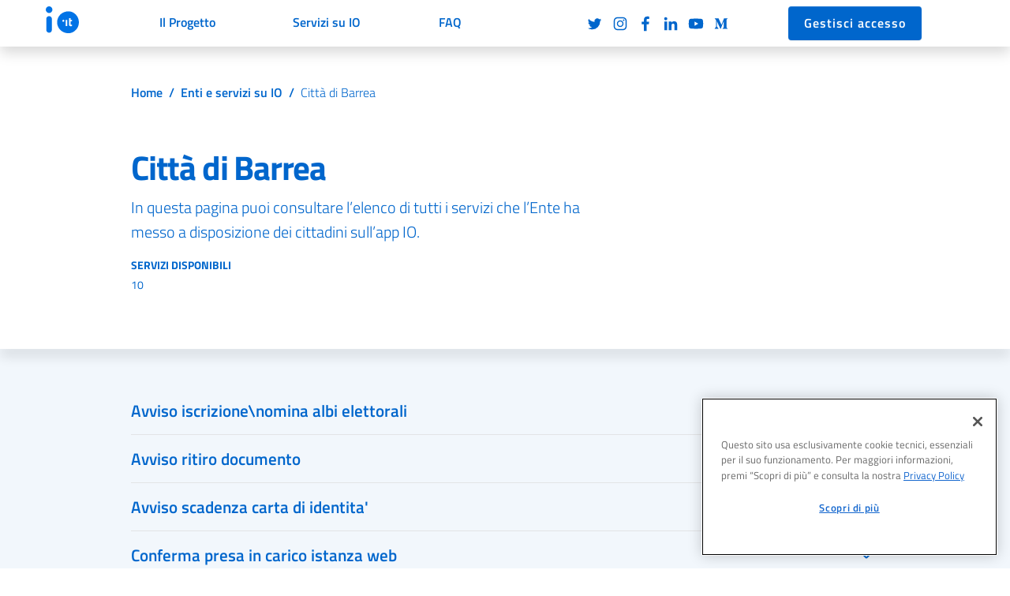

--- FILE ---
content_type: text/html
request_url: https://io.italia.it/enti/citta-di-barrea/
body_size: 4200
content:
<!DOCTYPE html><html lang="it"><head><meta charset="utf-8"/><meta http-equiv="x-ua-compatible" content="ie=edge"/><meta name="viewport" content="width=device-width, initial-scale=1, shrink-to-fit=no"/><meta name="description" content="In questa pagina puoi consultare l’elenco di tutti i servizi che l’Ente ha messo a disposizione dei cittadini sull’app IO."/><meta name="author" content="PagoPa S.p.A."/><meta name="generator" content="Jekyll v3.9.5"/><link rel="canonical" href="https://io.italia.it/enti/citta-di-barrea/"/><title>Città di Barrea – IO, l’app dei servizi pubblici</title><link rel="apple-touch-icon" href="/apple-touch-icon.png"><link rel="icon" href="/favicon-32x32.png" sizes="32x32" type="image/png"><link rel="icon" href="/favicon-16x16.png" sizes="16x16" type="image/png"><link rel="manifest" href="/manifest.json"><link rel="mask-icon" href="/safari-pinned-tab.svg" color="#0066CC"><link rel="icon" href="/favicon.ico"><meta name="theme-color" content="#0066CC"><meta name="twitter:card" content="summary_large_image"><meta name="twitter:site" content="@pagopa"><meta name="twitter:creator" content="PagoPa S.p.A."><meta name="twitter:title" content="Città di Barrea - IO, l’app dei servizi pubblici"><meta name="twitter:description" content="In questa pagina puoi consultare l’elenco di tutti i servizi che l’Ente ha messo a disposizione dei cittadini sull’app IO."><meta name="twitter:image" content="https://io.italia.it/assets/img/social-card.jpg"><meta property="fb:app_id" content="544232192644134"><meta property="og:url" content="https://io.italia.it/enti/citta-di-barrea/"><meta property="og:title" content="Città di Barrea - IO, l’app dei servizi pubblici"><meta property="og:description" content="In questa pagina puoi consultare l’elenco di tutti i servizi che l’Ente ha messo a disposizione dei cittadini sull’app IO."><meta property="og:type" content="website"><meta property="og:image" content="/assets/img/social-card.jpg"><meta property="og:image:secure_url" content="/assets/img/social-card.jpg"><meta property="og:image:type" content="image/jpg"><meta property="og:image:width" content="1200"><meta property="og:image:height" content="630"><meta name="google-site-verification" content="BNVPPeU89nJ0EEzVBq2xufxMJsV06vVPXjsEtbqEsrE"/><link rel="stylesheet" href="/assets/css/vendor/bootstrap-italia.min.css?202601220805"/><link rel="stylesheet" href="/assets/css/vendor/baguetteBox.min.css"/><link rel="stylesheet" href="/assets/main.css?202601220805"/><script src="https://cdn.cookielaw.org/scripttemplates/otSDKStub.js" type="text/javascript" charset="UTF-8" data-domain-script="ba558abe-526e-4046-886c-dafc1747d6fc"></script><script src="https://cdn.cookielaw.org/scripttemplates/otSDKStub.js" type="text/javascript" charset="UTF-8" data-domain-script="ba558abe-526e-4046-886c-dafc1747d6fc"></script><meta http-equiv="Content-Security-Policy" content="default-src 'self'; connect-src 'self' https://*.cookielaw.org https://*.onetrust.com https://pdnd-prod-dl-1-public-data.s3.eu-central-1.amazonaws.com https://news-p-weu-core-app-fn.azurewebsites.net; font-src 'self'; img-src 'self' data: https://*.cookielaw.org https://*.onetrust.com https://static-web.io.italia.it *.medium.com https://assets.cdn.io.italia.it; frame-src https://www.youtube-nocookie.com https://www.google.com https://www.recaptcha.net ; script-src 'self' 'unsafe-eval' 'unsafe-inline' https://*.cookielaw.org https://*.onetrust.com https://www.gstatic.com https://www.google.com https://www.recaptcha.net https://www.gstatic.com/recaptcha/; style-src 'self' 'unsafe-inline';"/></head><body class="overflow-x--hidden layout--" data-ente-fc="82000470664"><script src="/assets/js/fonts.js"></script><script src="/assets/js/vendor/js.cookie.min.js"></script><script src="/assets/js/vendor/jquery.min.js"></script><script src="/assets/js/vendor/popper.min.js"></script><script src="/assets/js/vendor/bootstrap-italia.min.js?202601220805"></script><script src="/assets/js/vendor/baguetteBox.min.js"></script><script src="/assets/js/vendor/stickybits.min.js"></script><script async src="/assets/js/main.js?202601220805"></script><script src="/assets/js/vendor/handlebars.min.js"></script><script src="/assets/js/ente.js"></script><script async src="/assets/js/main.js?202601220805"></script></body></html>

--- FILE ---
content_type: image/svg+xml
request_url: https://io.italia.it/assets/img/badge-playstore.svg
body_size: 11276
content:
<svg xmlns="http://www.w3.org/2000/svg" width="135" height="40" viewBox="0 0 135 40">
  <defs>
    <linearGradient id="badge-playstore-a" x1="61.032%" x2="26.506%" y1="4.958%" y2="71.927%">
      <stop offset="0%" stop-color="#00A0FF"/>
      <stop offset=".657%" stop-color="#00A1FF"/>
      <stop offset="26.01%" stop-color="#00BEFF"/>
      <stop offset="51.22%" stop-color="#00D2FF"/>
      <stop offset="76.04%" stop-color="#00DFFF"/>
      <stop offset="100%" stop-color="#00E3FF"/>
    </linearGradient>
    <linearGradient id="badge-playstore-b" x1="107.622%" x2="-130.536%" y1="50%" y2="50%">
      <stop offset="0%" stop-color="#FFE000"/>
      <stop offset="40.87%" stop-color="#FFBD00"/>
      <stop offset="77.54%" stop-color="orange"/>
      <stop offset="100%" stop-color="#FF9C00"/>
    </linearGradient>
    <linearGradient id="badge-playstore-c" x1="86.244%" x2="-50.197%" y1="30.89%" y2="136.074%">
      <stop offset="0%" stop-color="#FF3A44"/>
      <stop offset="100%" stop-color="#C31162"/>
    </linearGradient>
    <linearGradient id="badge-playstore-d" x1="-18.788%" x2="42.102%" y1="-11.818%" y2="35.095%">
      <stop offset="0%" stop-color="#32A071"/>
      <stop offset="6.85%" stop-color="#2DA771"/>
      <stop offset="47.62%" stop-color="#15CF74"/>
      <stop offset="80.09%" stop-color="#06E775"/>
      <stop offset="100%" stop-color="#00F076"/>
    </linearGradient>
  </defs>
  <g fill="none">
    <path fill="#000" d="M130,40 L5,40 C2.25,40 0,37.75 0,35 L0,5 C0,2.25 2.25,0 5,0 L130,0 C132.75,0 135,2.25 135,5 L135,35 C135,37.75 132.75,40 130,40 Z"/>
    <path fill="#A6A6A6" d="M130,0.8 C132.32,0.8 134.2,2.68 134.2,5 L134.2,35 C134.2,37.32 132.32,39.2 130,39.2 L5,39.2 C2.68,39.2 0.8,37.32 0.8,35 L0.8,5 C0.8,2.68 2.68,0.8 5,0.8 L130,0.8 M130,0 L5,0 C2.25,0 0,2.25 0,5 L0,35 C0,37.75 2.25,40 5,40 L130,40 C132.75,40 135,37.75 135,35 L135,5 C135,2.25 132.75,0 130,0 L130,0 Z"/>
    <path fill="#FFF" d="M68.14,21.75 C65.79,21.75 63.87,23.54 63.87,26 C63.87,28.45 65.79,30.25 68.14,30.25 C70.49,30.25 72.41,28.45 72.41,26 C72.41,23.54 70.49,21.75 68.14,21.75 Z M68.14,28.58 C66.85,28.58 65.74,27.52 65.74,26 C65.74,24.47 66.85,23.42 68.14,23.42 C69.43,23.42 70.54,24.47 70.54,26 C70.54,27.52 69.42,28.58 68.14,28.58 Z M58.82,21.75 C56.47,21.75 54.55,23.54 54.55,26 C54.55,28.45 56.47,30.25 58.82,30.25 C61.17,30.25 63.09,28.45 63.09,26 C63.09,23.54 61.17,21.75 58.82,21.75 Z M58.82,28.58 C57.53,28.58 56.42,27.52 56.42,26 C56.42,24.47 57.53,23.42 58.82,23.42 C60.11,23.42 61.22,24.47 61.22,26 C61.22,27.52 60.11,28.58 58.82,28.58 Z M47.74,23.06 L47.74,24.86 L52.06,24.86 C51.93,25.87 51.59,26.62 51.08,27.13 C50.45,27.76 49.47,28.45 47.75,28.45 C45.09,28.45 43.01,26.31 43.01,23.65 C43.01,20.99 45.09,18.85 47.75,18.85 C49.18,18.85 50.23,19.41 51,20.14 L52.27,18.87 C51.19,17.84 49.76,17.05 47.74,17.05 C44.1,17.05 41.04,20.01 41.04,23.66 C41.04,27.3 44.1,30.27 47.74,30.27 C49.71,30.27 51.19,29.63 52.35,28.42 C53.54,27.23 53.91,25.55 53.91,24.2 C53.91,23.78 53.88,23.39 53.81,23.07 L47.74,23.07 L47.74,23.06 L47.74,23.06 Z M93.05,24.46 C92.7,23.51 91.62,21.75 89.41,21.75 C87.22,21.75 85.4,23.47 85.4,26 C85.4,28.38 87.2,30.25 89.62,30.25 C91.57,30.25 92.7,29.06 93.16,28.37 L91.71,27.4 C91.23,28.11 90.57,28.58 89.62,28.58 C88.67,28.58 87.99,28.14 87.56,27.29 L93.25,24.94 L93.05,24.46 Z M87.25,25.88 C87.2,24.24 88.52,23.4 89.47,23.4 C90.21,23.4 90.84,23.77 91.05,24.3 L87.25,25.88 Z M82.63,30 L84.5,30 L84.5,17.5 L82.63,17.5 L82.63,30 Z M79.57,22.7 L79.5,22.7 C79.08,22.2 78.28,21.75 77.26,21.75 C75.13,21.75 73.18,23.62 73.18,26.02 C73.18,28.4 75.13,30.26 77.26,30.26 C78.27,30.26 79.08,29.81 79.5,29.29 L79.56,29.29 L79.56,29.9 C79.56,31.53 78.69,32.4 77.29,32.4 C76.15,32.4 75.44,31.58 75.15,30.89 L73.52,31.57 C73.99,32.7 75.23,34.08 77.29,34.08 C79.48,34.08 81.33,32.79 81.33,29.65 L81.33,22.01 L79.56,22.01 L79.57,22.7 L79.57,22.7 Z M77.42,28.58 C76.13,28.58 75.05,27.5 75.05,26.02 C75.05,24.52 76.13,23.43 77.42,23.43 C78.69,23.43 79.69,24.53 79.69,26.02 C79.7,27.5 78.7,28.58 77.42,28.58 Z M101.81,17.5 L97.34,17.5 L97.34,30 L99.21,30 L99.21,25.26 L101.82,25.26 C103.89,25.26 105.92,23.76 105.92,21.38 C105.92,19 103.87,17.5 101.81,17.5 Z M101.85,23.52 L99.2,23.52 L99.2,19.23 L101.85,19.23 C103.25,19.23 104.04,20.39 104.04,21.37 C104.04,22.35 103.25,23.52 101.85,23.52 Z M113.39,21.73 C112.04,21.73 110.64,22.33 110.06,23.64 L111.72,24.33 C112.07,23.64 112.73,23.41 113.42,23.41 C114.38,23.41 115.37,23.99 115.38,25.02 L115.38,25.15 C115.04,24.96 114.32,24.67 113.43,24.67 C111.64,24.67 109.83,25.65 109.83,27.48 C109.83,29.15 111.29,30.23 112.93,30.23 C114.18,30.23 114.88,29.67 115.31,29.01 L115.37,29.01 L115.37,29.98 L117.170045,29.98 L117.170045,25.19 C117.18,22.97 115.52,21.73 113.39,21.73 Z M113.16,28.58 C112.55,28.58 111.7,28.27 111.7,27.52 C111.7,26.56 112.76,26.19 113.68,26.19 C114.5,26.19 114.89,26.37 115.38,26.61 C115.24,27.76 114.24,28.58 113.16,28.58 Z M123.74,22 L121.6,27.42 L121.54,27.42 L119.32,22 L117.31,22 L120.64,29.58 L118.74,33.79 L120.69,33.79 L125.82,22 L123.74,22 Z M106.94,30 L108.81,30 L108.81,17.5 L106.94,17.5 L106.94,30 Z"/>
    <g transform="translate(9 7)">
      <path fill="url(#badge-playstore-a)" d="M1.44,0.54 C1.15,0.85 0.98,1.33 0.98,1.94 L0.98,24.06 C0.98,24.68 1.15,25.16 1.44,25.46 L1.51,25.53 L13.9,13.15 L13.9,13 L13.9,12.85 L1.51,0.47 L1.44,0.54 Z"/>
      <path fill="url(#badge-playstore-b)" d="M18.03,17.28 L13.9,13.15 L13.9,13 L13.9,12.85 L18.03,8.72 L18.12,8.77 L23.01,11.55 C24.41,12.34 24.41,13.64 23.01,14.44 L18.12,17.22 L18.03,17.28 Z"/>
      <path fill="url(#badge-playstore-c)" d="M18.12,17.22 L13.9,13 L1.44,25.46 C1.9,25.95 2.66,26.01 3.52,25.52 L18.12,17.22"/>
      <path fill="url(#badge-playstore-d)" d="M18.12,8.78 L3.51,0.48 C2.65,-0.01 1.89,0.05 1.43,0.54 L13.9,13 L18.12,8.78 Z"/>
      <g fill="#000" transform="translate(0 17)">
        <path d="M18.03,0.13 L3.51,8.38 C2.7,8.84 1.97,8.81 1.51,8.39 L1.51,8.39 L1.44,8.46 L1.44,8.46 L1.51,8.53 L1.51,8.53 C1.98,8.95 2.7,8.98 3.51,8.52 L18.12,0.22 L18.03,0.13 Z" opacity=".2"/>
        <path d="M1.44,8.32 C1.15,8.01 0.98,7.53 0.98,6.92 L0.98,7.07 C0.98,7.69 1.15,8.17 1.44,8.47 L1.51,8.4 L1.44,8.32 Z" opacity=".12"/>
      </g>
      <path fill="#000" d="M23.01,14.3 L18.02,17.13 L18.11,17.22 L23,14.44 C23.7,14.04 24.05,13.52 24.05,13 L24.05,13 C24,13.47 23.65,13.94 23.01,14.3 Z" opacity=".12"/>
      <path fill="#FFF" d="M3.51,0.62 L23.01,11.7 C23.64,12.06 24,12.52 24.06,13 L24.06,13 C24.06,12.48 23.71,11.95 23.01,11.56 L3.51,0.48 C2.11,-0.31 0.97,0.35 0.97,1.95 L0.97,2.1 C0.97,0.49 2.12,-0.17 3.51,0.62 Z" opacity=".25"/>
    </g>
    <g fill="#FFF" transform="translate(41 6)">
      <path d="M2.1,0.9 L0.17,0.9 L0.17,7.1 L2.1,7.1 C3.04,7.1 3.81,6.81 4.38,6.24 C4.95,5.66 5.24,4.91 5.24,4 C5.24,3.09 4.95,2.34 4.38,1.76 C3.81,1.19 3.04,0.9 2.1,0.9 Z M4.26,3.99 C4.26,4.68 4.07,5.21 3.68,5.59 C3.29,5.97 2.76,6.16 2.1,6.16 L1.14,6.16 L1.14,1.83 L2.1,1.83 C2.77,1.83 3.29,2.02 3.68,2.4 C4.07,2.78 4.26,3.3 4.26,3.99 Z"/>
      <rect width="1" height="6.2" x="6.13" y=".9"/>
      <path d="M11.49 4C11.28 3.85 11.08 3.72 10.87 3.63 10.67 3.54 10.43 3.45 10.12 3.35 9.76 3.23 9.48 3.1 9.3 2.96 9.13 2.82 9.05 2.66 9.05 2.47 9.05 2.25 9.14 2.08 9.32 1.93 9.51 1.78 9.74 1.7 10.02 1.7 10.31 1.7 10.54 1.77 10.73 1.92 10.91 2.06 11.02 2.22 11.07 2.4L11.1 2.51 11.99 2.14 11.96 2.05C11.86 1.73 11.64 1.43 11.31 1.17 10.97.9 10.53.77 10.01.77 9.44.77 8.97.94 8.61 1.28 8.25 1.62 8.07 2.02 8.07 2.47 8.07 2.91 8.21 3.27 8.51 3.56 8.8 3.84 9.2 4.06 9.76 4.23 10.26 4.38 10.63 4.55 10.86 4.72 11.07 4.88 11.18 5.11 11.18 5.41 11.18 5.68 11.08 5.89 10.86 6.05 10.63 6.21 10.36 6.29 10.06 6.29 9.75 6.29 9.49 6.19 9.24 5.97 9 5.77 8.84 5.5 8.76 5.19L8.73 5.08 7.84 5.43 7.86 5.51C8 6.05 8.28 6.46 8.72 6.77 9.16 7.07 9.59 7.22 10.06 7.22 10.33 7.22 10.57 7.18 10.78 7.12 10.99 7.05 11.21 6.95 11.45 6.8 11.66 6.66 11.84 6.47 11.96 6.22 12.09 5.98 12.15 5.7 12.15 5.39 12.15 5.1 12.09 4.82 11.98 4.58 11.88 4.37 11.71 4.17 11.49 4zM15.21.9L13.07.9 13.07 7.1 14.04 7.1 14.04 4.68 15.21 4.68C15.74 4.68 16.21 4.5 16.6 4.14 16.99 3.78 17.19 3.32 17.19 2.79 17.19 2.25 17 1.8 16.6 1.44 16.21 1.08 15.74.9 15.21.9zM16.2 2.78C16.2 3.02 16.11 3.24 15.94 3.43 15.76 3.63 15.53 3.73 15.23 3.73L14.04 3.73 14.04 1.83 15.23 1.83C15.52 1.83 15.75 1.93 15.93 2.13 16.11 2.33 16.2 2.55 16.2 2.78zM20.77.77C19.87.77 19.1 1.09 18.5 1.71 17.9 2.32 17.59 3.09 17.59 4 17.59 4.9 17.9 5.67 18.5 6.29 19.1 6.91 19.87 7.23 20.77 7.23 21.67 7.23 22.44 6.91 23.04 6.29 23.65 5.67 23.96 4.9 23.96 4 23.96 3.11 23.65 2.34 23.04 1.71 22.43 1.09 21.66.77 20.77.77zM20.77 6.29C20.15 6.29 19.63 6.07 19.21 5.65 18.78 5.21 18.57 4.66 18.57 4 18.57 3.34 18.79 2.79 19.21 2.35 19.63 1.93 20.15 1.71 20.77 1.71 21.39 1.71 21.91 1.93 22.33 2.35 22.76 2.78 22.97 3.32 22.97 4 22.97 4.66 22.75 5.21 22.33 5.65 21.91 6.07 21.39 6.29 20.77 6.29z"/>
      <polygon points="28.7 4.51 28.72 5.36 25.96 .95 25.94 .9 24.84 .9 24.84 7.1 25.82 7.1 25.82 3.27 25.8 2.42 28.68 7.05 28.71 7.1 29.67 7.1 29.67 .9 28.7 .9"/>
      <rect width="1" height="6.2" x="30.84" y=".9"/>
      <path d="M36.39,3.88 C36.58,3.77 36.73,3.63 36.85,3.44 C37.01,3.22 37.09,2.95 37.09,2.63 C37.09,2.14 36.9,1.72 36.54,1.38 C36.17,1.06 35.74,0.9 35.25,0.9 L32.98,0.9 L32.98,7.1 L35.37,7.1 C35.89,7.1 36.35,6.92 36.73,6.57 C37.11,6.23 37.3,5.8 37.3,5.28 C37.3,4.94 37.2,4.64 36.99,4.36 C36.83,4.14 36.63,3.98 36.39,3.88 Z M35.88,3.21 C35.71,3.38 35.51,3.47 35.25,3.47 L33.95,3.47 L33.95,1.83 L35.28,1.83 C35.53,1.83 35.72,1.91 35.88,2.09 C36.04,2.26 36.11,2.44 36.11,2.65 C36.11,2.86 36.03,3.05 35.88,3.21 Z M33.94,4.39 L35.36,4.39 C35.63,4.39 35.86,4.48 36.04,4.67 C36.21,4.85 36.3,5.04 36.3,5.27 C36.3,5.49 36.22,5.68 36.04,5.89 C35.88,6.07 35.67,6.16 35.4,6.16 L33.94,6.16 L33.94,4.39 L33.94,4.39 Z"/>
      <rect width="1" height="6.2" x="38.13" y=".9"/>
      <polygon points="41.24 .9 40.27 .9 40.27 7.1 43.84 7.1 43.84 6.16 41.24 6.16"/>
      <polygon points="44.62 7.1 48.32 7.1 48.32 6.16 45.59 6.16 45.59 4.46 48.05 4.46 48.05 3.54 45.59 3.54 45.59 1.84 48.32 1.84 48.32 .9 44.62 .9"/>
      <path d="M54.31 4C54.1 3.85 53.9 3.72 53.69 3.63 53.49 3.54 53.26 3.45 52.94 3.35 52.58 3.23 52.3 3.1 52.12 2.96 51.95 2.82 51.87 2.65 51.87 2.47 51.87 2.25 51.96 2.08 52.14 1.93 52.33 1.78 52.56 1.7 52.84 1.7 53.13 1.7 53.36 1.77 53.55 1.92 53.73 2.06 53.84 2.22 53.89 2.4L53.92 2.51 54.81 2.14 54.78 2.05C54.68 1.73 54.46 1.43 54.13 1.17 53.79.9 53.35.77 52.83.77 52.26.77 51.79.94 51.43 1.28 51.07 1.62 50.89 2.02 50.89 2.47 50.89 2.91 51.03 3.26 51.33 3.56 51.62 3.83 52.02 4.06 52.58 4.23 53.08 4.38 53.45 4.55 53.68 4.72 53.89 4.88 54 5.11 54 5.41 54 5.68 53.9 5.89 53.68 6.05 53.45 6.21 53.18 6.29 52.88 6.29 52.57 6.29 52.31 6.19 52.06 5.97 51.82 5.76 51.66 5.5 51.58 5.19L51.55 5.08 50.66 5.43 50.68 5.51C50.81 6.05 51.1 6.46 51.54 6.77 51.98 7.07 52.41 7.22 52.88 7.22 53.14 7.22 53.38 7.19 53.6 7.12 53.81 7.05 54.03 6.95 54.27 6.8 54.48 6.66 54.66 6.47 54.78 6.22 54.91 5.98 54.97 5.7 54.97 5.39 54.97 5.1 54.91 4.83 54.8 4.58 54.7 4.37 54.54 4.17 54.31 4zM59.41.9L59.41 4.8C59.41 5.25 59.29 5.62 59.06 5.88 58.83 6.15 58.49 6.29 58.06 6.29 57.63 6.29 57.29 6.15 57.06 5.88 56.83 5.61 56.71 5.25 56.71 4.8L56.71.9 55.74.9 55.74 4.77C55.74 5.49 55.96 6.09 56.39 6.55 56.83 7 57.4 7.23 58.07 7.23 58.79 7.23 59.35 7 59.75 6.55 60.17 6.1 60.38 5.5 60.38 4.77L60.38.9 59.41.9z"/>
    </g>
  </g>
</svg>
